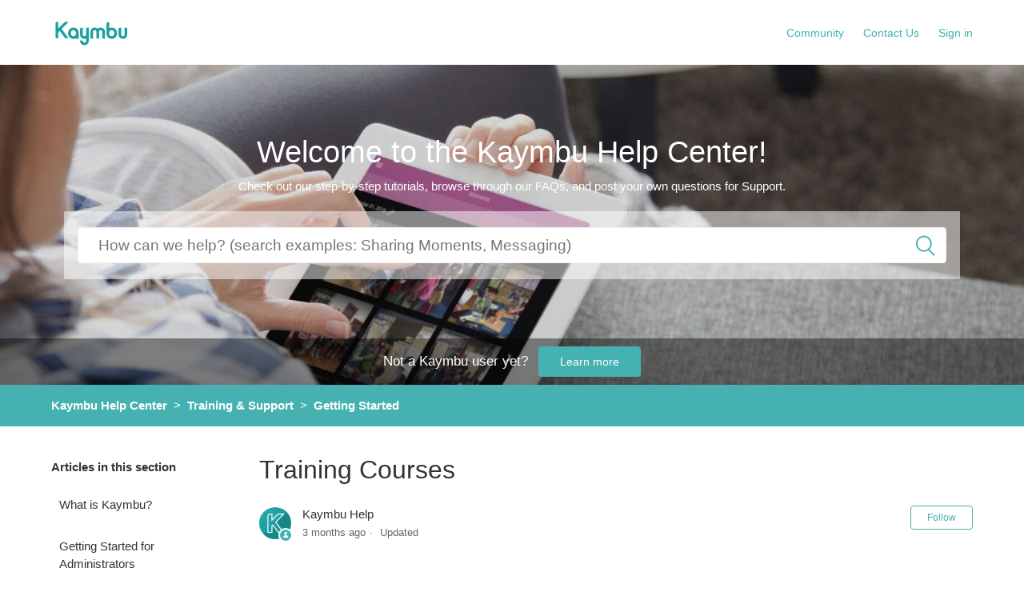

--- FILE ---
content_type: text/html; charset=utf-8
request_url: https://help.kaymbu.com/hc/en-us/articles/360058223933-Training-Courses
body_size: 9565
content:
<!DOCTYPE html>
<html dir="ltr" lang="en-US">
<head>
  <meta charset="utf-8" />
  <!-- v26850 -->


  <title>Training Courses &ndash; Kaymbu Help Center</title>

  <meta name="csrf-param" content="authenticity_token">
<meta name="csrf-token" content="hc:meta:server:WwTdzf18gzZGxkIRAxj_UdQobZnBWVAafsXLPUq7OZ4ZQ7LUy0VPn8U5EX_iVIQJY2XoqPTxwBDdxxqGS9RUkQ">

  <meta name="description" content="What are Kaymbu courses?  Kaymbu offers online courses that are designed to help new and existing users use the system and assessment..." /><meta property="og:image" content="https://help.kaymbu.com/hc/theming_assets/01HZPQK1W9RN507Y2QDSFM5JVS" />
<meta property="og:type" content="website" />
<meta property="og:site_name" content="Kaymbu Help Center" />
<meta property="og:title" content="Training Courses" />
<meta property="og:description" content="What are Kaymbu courses? 
Kaymbu offers online courses that are designed to help new and existing users use the system and assessment effectively. The available courses are self-paced and self-guid..." />
<meta property="og:url" content="https://help.kaymbu.com/hc/en-us/articles/360058223933-Training-Courses" />
<link rel="canonical" href="https://help.kaymbu.com/hc/en-us/articles/360058223933-Training-Courses">
<link rel="alternate" hreflang="en-us" href="https://help.kaymbu.com/hc/en-us/articles/360058223933-Training-Courses">
<link rel="alternate" hreflang="x-default" href="https://help.kaymbu.com/hc/en-us/articles/360058223933-Training-Courses">

  <link rel="stylesheet" href="//static.zdassets.com/hc/assets/application-f34d73e002337ab267a13449ad9d7955.css" media="all" id="stylesheet" />
    <!-- Entypo pictograms by Daniel Bruce — www.entypo.com -->
    <link rel="stylesheet" href="//static.zdassets.com/hc/assets/theming_v1_support-e05586b61178dcde2a13a3d323525a18.css" media="all" />
  <link rel="stylesheet" type="text/css" href="/hc/theming_assets/2157457/114095142373/style.css?digest=23993535343255">

  <link rel="icon" type="image/x-icon" href="/hc/theming_assets/01HZPQK22H9RH0DZDCH6MTQXEH">

    <script src="//static.zdassets.com/hc/assets/jquery-ed472032c65bb4295993684c673d706a.js"></script>
    

  <!--
  Template Name: Ogoth
  Version: 3.1.1
  Author: Allies Interactive
  Website: http://www.diziana.com/
  Corporate Website : http://www.diziana.com
  Contact: support@diziana.com
  Follow: https://www.twitter.com/dizianaEngage
  Like: https://www.facebook.com/diziana.engage
  Purchase: Diziana.com
  License: You must have a valid license purchased only from
  diziana.com in order to legally use the theme for your project.
  Copyright: © 2018 Allies Interactive Services Pvt. Ltd. All Rights Reserved
-->

<meta content="width=device-width, initial-scale=1.0, maximum-scale=1.0, user-scalable=0" name="viewport" />
<script defer src="https://use.fontawesome.com/releases/v5.0.8/js/all.js"></script>

<script>
  /**
  * Icon for home category/section blocks
  *
  * Upload icon (ID.png) to assets for block Icon
  * Upload icon (hover_ID.png) to assets for block hover Icon
  * Replace ID with category/section ID
  *
  * Once asset is uploaded, click on it so details is shown in right pane
  * Copy the text written under script tag and paste it below
  *
  * Your code should look like the below lines -
  * var assets360000004673 = "";
  *
  **/

  // Paste copied code here

</script>

<script>
  /**
  * sets the image url from assets id
  *
  **/

  function setIcon(id) {
    var icon = window["assets"+id];

  	if ( icon != undefined ) {
  		var blockIcon = $("."+id+"-block-icon");
    	blockIcon.attr('src', icon);
  		blockIcon.show();
  	}
  }
</script>

  <script type="text/javascript" src="/hc/theming_assets/2157457/114095142373/script.js?digest=23993535343255"></script>
</head>
<body class="community-enabled">
  
  
  

  <header class="header-wrapper">
  <div class="header">
    <div class="logo">
      <a title="Home" href="/hc/en-us">
        <img src="/hc/theming_assets/01HZPQK1W9RN507Y2QDSFM5JVS" alt="Logo">
      </a>
    </div>
    <div class="nav-wrapper">
      <span class="icon-menu"></span>
      <nav class="user-nav" id="user-nav">
        
        <a href="/hc/en-us/community/topics">Community</a>
<a class="submit-a-request" href="/hc/en-us/requests/new">Contact Us</a>
      </nav>
        <a class="login" data-auth-action="signin" role="button" rel="nofollow" title="Opens a dialog" href="https://kaymbu.zendesk.com/access?brand_id=114095142373&amp;return_to=https%3A%2F%2Fhelp.kaymbu.com%2Fhc%2Fen-us%2Farticles%2F360058223933-Training-Courses&amp;locale=en-us">Sign in</a>

    </div>
  </div>
</header>


  <main role="main">
    <section class="hero">
  <div class="hero-inner">
    
    <h1 class="welcome-message-title welcome-message">
      
        Welcome to the Kaymbu Help Center!
      
    </h1>
    <p class="welcome-message-text welcome-message">
      
        Check out our step-by-step tutorials, browse through our FAQs, and post your own questions for Support.
      
    </p>
    

    <form role="search" class="search search-full" data-search="" data-instant="true" autocomplete="off" action="/hc/en-us/search" accept-charset="UTF-8" method="get"><input type="hidden" name="utf8" value="&#x2713;" autocomplete="off" /><input type="search" name="query" id="query" placeholder="How can we help you?" autocomplete="off" aria-label="How can we help you?" /></form>
    <span id="search_placeholder_template" data-value=" How can we help? (search examples: Sharing Moments, Messaging) " style="display:none"></span>
    <script>
      var searchPlaceholder = $("span#search_placeholder_template").data('value');
      $('#query').attr('placeholder', searchPlaceholder);
    </script>
  </div>
  
  <div class="detail-strip">
    <p>
      
        Not a Kaymbu user yet?
      
      <a class="submit-a-request button button-large" href="https://www.kaymbu.com/">
        
          Learn more
        
      </a>
    </p>
  </div>
  
</section>

<section class="sub-nav-wrapper">
  <div class="container">
    <nav class="sub-nav">
      <ol class="breadcrumbs">
  
    <li title="Kaymbu Help Center">
      
        <a href="/hc/en-us">Kaymbu Help Center</a>
      
    </li>
  
    <li title="Training &amp; Support">
      
        <a href="/hc/en-us/categories/360001244694-Training-Support">Training &amp; Support</a>
      
    </li>
  
    <li title="Getting Started">
      
        <a href="/hc/en-us/sections/360002831874-Getting-Started">Getting Started</a>
      
    </li>
  
</ol>

    </nav>
  </div>
</section>

<div class="container-divider"></div>
<div class="container">

  <div class="article-container" id="article-container">
    <section class="article-sidebar">
      <section class="section-articles collapsible-sidebar">
        <h3 class="collapsible-sidebar-title sidenav-title">Articles in this section</h3>
        <ul>
          
            <li>
              <a href="/hc/en-us/articles/115004568434-What-is-Kaymbu" class="sidenav-item ">What is Kaymbu?</a>
            </li>
          
            <li>
              <a href="/hc/en-us/articles/360058524073-Getting-Started-for-Administrators" class="sidenav-item ">Getting Started for Administrators</a>
            </li>
          
            <li>
              <a href="/hc/en-us/articles/360052874373-Guide-to-Getting-Started-for-Teachers" class="sidenav-item ">Guide to Getting Started for Teachers</a>
            </li>
          
            <li>
              <a href="/hc/en-us/articles/360058223933-Training-Courses" class="sidenav-item current-article">Training Courses</a>
            </li>
          
        </ul>
        
      </section>
    </section>

    <article class="article">
      <header class="article-header">
        <h1 title="Training Courses" class="article-title">
          Training Courses
          
        </h1>

        <div class="article-author">
          <div class="avatar article-avatar">
            
              <span class="icon-agent"></span>
            
            <img src="https://help.kaymbu.com/system/photos/29949130260759/kaymbu_logo_appIcon.png" alt="Avatar" class="user-avatar"/>
          </div>
          <div class="article-meta">
            
              Kaymbu Help
            

            <ul class="meta-group">
              
                <li class="meta-data"><time datetime="2025-10-03T22:06:36Z" title="2025-10-03T22:06:36Z" data-datetime="relative">October 03, 2025 22:06</time></li>
                <li class="meta-data">Updated</li>
              
            </ul>
          </div>
        </div>
        <a class="article-subscribe" title="Opens a sign-in dialog" rel="nofollow" role="button" data-auth-action="signin" aria-selected="false" href="/hc/en-us/articles/360058223933-Training-Courses/subscription.html">Follow</a>
      </header>

      <section class="article-info">
        <div class="article-content">
          <div class="article-body"><h2 id="h_01J0MEYMDBEGTYCB3JQCA55SXB"><strong>What are Kaymbu courses? </strong></h2>
<p><span style="font-weight: 400;">Kaymbu offers online courses that are designed to help new and existing users use the system and assessment effectively. The available courses are self-paced and self-guided, allowing for users to take them as time permits. The courses are built into your subscription cost and are available for all Kaymbu users. After successful completion of a course, you will receive a certificate of completion.</span></p>
<p><span style="font-weight: 400;">If you have any questions about our course offerings or certificates, please email us at <a href="mailto:help@kaymbu.com">help@kaymbu.com</a>.</span><span style="font-weight: 400;"></span></p>
<h2 id="h_01J0MEYMDBKWB84RW8JBFMDXGN"><strong>Table of Contents</strong></h2>
<ol>
<li><a href="https://help.kaymbu.com/hc/en-us/articles/360058223933#accessing_kaymbu_courses" target="_self"> <span style="font-weight: 400;"> Accessing Kaymbu Courses &amp; Creating an Account </span> </a></li>
<li>
<a href="https://help.kaymbu.com/hc/en-us/articles/360058223933#course_library" target="_self"><span style="font-weight: 400;">Course Library </span> </a>
<ul>
<li><a href="https://help.kaymbu.com/hc/en-us/articles/360058223933#kaymbu_courses" target="_self"><span style="font-weight: 400;">Kaymbu Training Courses</span> </a></li>
<li><a href="https://help.kaymbu.com/hc/en-us/articles/360058223933#cor_advantage_courses" target="_self"><span style="font-weight: 400;">COR Advantage Assessment Courses</span><span style="font-weight: 400;"></span> </a></li>
</ul>
</li>
<li><a href="#h_01JXZQE3QGN9NFZC0YDYZQ3V5H">Training Menu</a></li>
</ol>
<h2 id="accessing_kaymbu_courses">
<span style="font-weight: 400;"></span><strong>Accessing Kaymbu Courses &amp; Creating an Account </strong>
</h2>
<p><span style="font-weight: 400;">The Kaymbu courses are available on the website </span><a href="http://learn.kaymbu.com" target="_blank" rel="noopener">learn.kaymbu.com</a><span style="font-weight: 400;">. To access the courses, select the button to “Sign Up Now” and create a free account. Please note, the credentials you use for Kaymbu are not linked to this page. You can use the same email and password but you will need to create an account before starting the courses. </span></p>
<p class="wysiwyg-text-align-center"><span style="font-weight: 400;"><img src="/hc/article_attachments/4405724434327" alt="Screen_Shot_2021-08-05_at_2.21.53_PM.png" width="475" height="244"></span></p>
<h2 id="course_library"><strong>Course Library </strong></h2>
<p><span style="font-weight: 400;">Kaymbu offers courses for all Kaymbu users, including those that have the COR Advantage assessment. You can learn more about the different offerings below as well as recommended pathways. </span></p>
<h3 id="kaymbu_courses">Kaymbu Training Courses</h3>
<p><span style="font-weight: 400;">Kaymbu training courses include Kaymbu 101 for Teachers and Kaymbu 101 for Directors. You can learn more about these courses below. We recommend that teachers that are new to Kaymbu take Kaymbu 101 for Teachers whereas directors should take Kaymbu 101 for Directors. </span></p>
<ul>
<li>
<strong><a href="https://learn.kaymbu.com/course?courseid=kaymbu101teachers" target="_blank" rel="noopener">Kaymbu 101 for Teachers</a>: </strong><span style="font-weight: 400;">This course is designed for teachers as they are getting started with their new Kaymbu accounts. In this course, we cover setting up your account, capturing and managing Moments, as well as some additional family engagement features. </span>
</li>
<li>
<strong><a href="https://learn.kaymbu.com/course?courseid=kaymbu101directors" target="_blank" rel="noopener">Kaymbu 101 for Directors</a>: </strong><span style="font-weight: 400;">This course is designed for directors as they are getting their new Kaymbu account set up. In this course, we provide an overview of account setup, Moments, Tags, Storyboards, Reports, and Portfolios.</span>
</li>
<li>
<a href="https://learn.kaymbu.com/course?courseid=director"><strong><span style="color: #45b2b1;">Navigating Kaymbu as a Director</span></strong></a><strong>: </strong>This course is designed for directors and administrators new to Kaymbu and COR Advantage. This course provides an in-depth look at account settings and using the platform as an administrator. In this course, we walk through initial account set-up, adjusting settings, and regular workflows, including monitoring attendance, setting up monthly center-wide meal menus, and approving photos. </li>
<li><span style="font-weight: 400;"><a href="https://learn.kaymbu.com/course?courseid=daily-care"><strong><span style="color: #45b2b1;">Daily Care with Kaymbu</span></strong></a><strong>: </strong>This course is designed for educators who are using the Kaymbu Daily Care Package, which includes both Attendance and Daily Sheets. This course covers how to use all aspects of Attendance, Daily Sheets, and their respective reports.</span></li>
<li><span style="font-weight: 400;"><span><strong><a href="https://learn.kaymbu.com/course?courseid=family-engagement" rel="noopener noreferrer">Family Engagement with Kaymbu</a>:</strong> This course is designed for teachers who will be using Kaymbu to build and strengthen relationships with families. In this course, we cover everything you need to know about the family engagement features in Kaymbu, including adding families to the Roster, Moments, Messaging, Storyboards, the Family App, and more.</span></span></li>
</ul>
<h3 id="cor_advantage_courses">COR Advantage Assessment Courses</h3>
<p><span style="font-weight: 400;">COR Advantage assessment courses include Getting Started with COR Advantage, Scoring COR Advantage Observations, and the Inter-Rater Reliability tests, all offered in English or Spanish! You can learn more about these courses below. </span></p>
<p><span style="font-weight: 400;">For users that are new to using the Kaymbu software and COR Advantage assessment, we recommend they take Getting Started with COR Advantage followed by Scoring COR Advantage Observations. Once they have completed both of those courses, we would then recommend they take the IRR Infant/Toddler or IRR Preschool test. </span></p>
<p><span style="font-weight: 400;">If users are more familiar with the Kaymbu system and just looking to better understand the assessment, we recommend they take Scoring COR Advantage Observations and then complete the IRR tests. </span></p>
<ul>
<li>
<strong><a href="https://learn.kaymbu.com/course?courseid=getting-started-for-teachers" target="_blank" rel="noopener">Getting Started with COR Advantage</a>: </strong><span style="font-weight: 400;">This course is designed for teachers who are new to the online COR Advantage assessment platform. In this course, we cover everything you need to know to get started, including how to set up your classroom roster and how to add observations to complete your children’s assessments. </span>
</li>
<li>
<strong><a href="https://learn.kaymbu.com/course?courseid=scoring" target="_blank" rel="noopener">Scoring COR Advantage Observations</a>: </strong><span style="font-weight: 400;">This course is designed for educators who are looking for practice scoring observations using the COR Advantage assessment. In this course, we cover the structure and content of the COR Advantage assessment, the scoring process, and we provide practice scoring sample anecdotes.</span>
</li>
<li>
<strong>Inter-Rater Reliability Courses: </strong><span style="font-weight: 400;">The Inter-Rater Reliability, or IRR, tests allow users to check their scoring skills to ensure that they are selecting appropriate indicators for the COR Advantage assessment items. Click <a href="https://learn.kaymbu.com/course?courseid=irrpreschool" target="_blank" rel="noopener">this link</a> to find the Preschool IRR, and <a href="https://learn.kaymbu.com/course?courseid=irr_infanttoddler" target="_blank" rel="noopener">here</a> to find the Infant-Toddler IRR. </span>
</li>
</ul>
<p> </p>
<ul>
<li>
<strong><span style="color: #333333;">Spanish Courses: </span></strong>The introductory courses to COR Advantage are now available in Spanish for any staff members who’d prefer to learn about the platform in Spanish.
<ul>
<li>
<span style="color: #45b2b1;">I</span><a href="https://learn.kaymbu.com/course?courseid=esp-introduccion-a-cor"><span style="color: #45b2b1; background-color: #ffffff;">ntroducción a COR Advantage (Español)</span></a>: <span style="background-color: #ffffff;">This 30-minute introductory course is the best place to start for new teachers! They will learn how to navigate the account and how to add observations to complete their assessments.</span>
</li>
<li>
<a href="https://learn.kaymbu.com/course?courseid=esp-calificando-observatciones"><span style="color: #45b2b1; background-color: #ffffff;">Calificando Observaciones con COR Advantage (Español)</span></a>: <span style="background-color: #ffffff;">This 1-hour course provides plenty of practice for scoring high-quality observations. Perfect for gaining a deeper understanding of the COR Advantage assessment.</span><span style="font-weight: 400;"></span>
</li>
<li>
<strong>Inter-Rater Reliability Courses (Español): </strong><span style="font-weight: 400;">The Inter-Rater Reliability, or IRR, tests allow users to check their scoring skills to ensure that they are selecting appropriate indicators for the COR Advantage assessment items. </span>
<ul>
<li><a href="https://learn.kaymbu.com/course/coradvantageticinfantenino" target="_blank" rel="noopener noreferrer"><span style="background-color: #ffffff;">COR Advantage Test de Inter-Confiabilidad: Infante/Niño Pequeño </span></a></li>
<li><a href="https://learn.kaymbu.com/course/irrpp" target="_blank" rel="noopener noreferrer"><span style="background-color: #ffffff;">COR Advantage Test de Inter-Confiabilidad: Preescolar</span></a></li>
</ul>
</li>
</ul>
</li>
</ul>
<h2 id="h_01JXZQE3QGN9NFZC0YDYZQ3V5H"><strong><span style="background-color: #ffffff;">Training Menu</span></strong></h2>
<p><span style="background-color: #ffffff;">To view a detailed list of all the live, virtual training sessions that we provide, please refer to the Kaymbu &amp; COR Advantage Training Menu PDF attachment below.</span></p>
<p> </p></div>

          <div class="article-attachments">
            <ul class="attachments">
              
                <li class="attachment-item">
                  <a href="/hc/en-us/article_attachments/32930058526999" target="_blank">Kaymbu + COR Advantage Training Menu.pdf</a>
                  <div class="attachment-meta meta-group">
                    <span class="attachment-meta-item meta-data">1 MB</span>
                    <a href="/hc/en-us/article_attachments/32930058526999" target="_blank" class="attachment-meta-item meta-data">Download</a>
                  </div>
                </li>
              
            </ul>
          </div>
        </div>
      </section>

      <footer>
        <div class="article-footer">
          <div class="article-share">
  <ul class="share">
    <li><a href="https://www.facebook.com/share.php?title=Training+Courses&u=https%3A%2F%2Fhelp.kaymbu.com%2Fhc%2Fen-us%2Farticles%2F360058223933-Training-Courses" class="share-facebook">Facebook</a></li>
    <li><a href="https://twitter.com/share?lang=en&text=Training+Courses&url=https%3A%2F%2Fhelp.kaymbu.com%2Fhc%2Fen-us%2Farticles%2F360058223933-Training-Courses" class="share-twitter">Twitter</a></li>
    <li><a href="https://www.linkedin.com/shareArticle?mini=true&source=Kaymbu+Help+Center&title=Training+Courses&url=https%3A%2F%2Fhelp.kaymbu.com%2Fhc%2Fen-us%2Farticles%2F360058223933-Training-Courses" class="share-linkedin">LinkedIn</a></li>
  </ul>

</div>
          
        </div>
        
          <div class="article-votes">
            <span class="article-votes-question">Was this article helpful?</span>
            <div class="article-votes-controls" role='radiogroup'>
              <a class="button article-vote article-vote-up" data-auth-action="signin" aria-selected="false" role="radio" rel="nofollow" title="Yes" href="https://kaymbu.zendesk.com/access?brand_id=114095142373&amp;return_to=https%3A%2F%2Fhelp.kaymbu.com%2Fhc%2Fen-us%2Farticles%2F360058223933-Training-Courses"></a>
              <a class="button article-vote article-vote-down" data-auth-action="signin" aria-selected="false" role="radio" rel="nofollow" title="No" href="https://kaymbu.zendesk.com/access?brand_id=114095142373&amp;return_to=https%3A%2F%2Fhelp.kaymbu.com%2Fhc%2Fen-us%2Farticles%2F360058223933-Training-Courses"></a>
            </div>
            <small class="article-votes-count">
              <span class="article-vote-label">169 out of 208 found this helpful</span>
            </small>
          </div>
        

        <div class="article-more-questions">
          Have more questions? <a href="/hc/en-us/requests/new">Submit a request</a>
        </div>
        <div class="article-return-to-top">
          <a href="#article-container">Return to top<span class="icon-arrow-up"></span></a>
        </div>
      </footer>

      <section class="article-relatives">
        <div data-recent-articles></div>
        
  <section class="related-articles">
    
      <h3 class="related-articles-title">Related articles</h3>
    
    <ul>
      
        <li>
          <a href="/hc/en-us/related/click?data=[base64]" rel="nofollow">Guide to Getting Started for Teachers</a>
        </li>
      
        <li>
          <a href="/hc/en-us/related/click?data=[base64]" rel="nofollow">Logging in and out of Kaymbu</a>
        </li>
      
        <li>
          <a href="/hc/en-us/related/click?data=[base64]" rel="nofollow">Getting Started for Administrators</a>
        </li>
      
        <li>
          <a href="/hc/en-us/related/click?data=[base64]%3D%3D--df676829151913ecb109837aa16e72afed607fb6" rel="nofollow">Kaymbu How to Videos</a>
        </li>
      
        <li>
          <a href="/hc/en-us/related/click?data=BAh7CjobZGVzdGluYXRpb25fYXJ0aWNsZV9pZGwrCEl7JNVTADoYcmVmZXJyZXJfYXJ0aWNsZV9pZGwrCD19JNVTADoLbG9jYWxlSSIKZW4tdXMGOgZFVDoIdXJsSSI%2BL2hjL2VuLXVzL2FydGljbGVzLzM2MDA1ODIyMzQzMy1TdGFmZi1hbmQtVXNlci1NYW5hZ2VtZW50BjsIVDoJcmFua2kK--fa935a3096e3f75a0e1b315607eff6029d47de22" rel="nofollow">Staff and User Management</a>
        </li>
      
    </ul>
  </section>


      </section>
      <div class="article-comments" id="article-comments">
        <section class="comments">
          <header class="comment-overview">
            <h3 class="comment-heading">
              Comments
            </h3>
            <p class="comment-callout">0 comments</p>
            
          </header>

          <ul id="comments" class="comment-list">
            
          </ul>

          

          

          <p class="comment-callout">Please <a data-auth-action="signin" rel="nofollow" href="https://kaymbu.zendesk.com/access?brand_id=114095142373&amp;return_to=https%3A%2F%2Fhelp.kaymbu.com%2Fhc%2Fen-us%2Farticles%2F360058223933-Training-Courses">sign in</a> to leave a comment.</p>
        </section>
      </div>
    </article>
  </div>
</div>

  </main>

  <footer class="footer">

    

    <div class="footer-bottom">
      <div class="footer-inner">

        <p class="copyright">Copyright &copy; <a title="Home" href="/hc/en-us">Kaymbu Help Center</a> <span id="year"></span>. All Rights Reserved.</p>

        <div class="footer-content">
          <ul class="share">
            

            

            

            

            

            

            

            
          </ul>
          <div class="footer-language-selector">
            
          </div>
        </div>

      </div>
    </div>

</footer>

<script>

  var newDate = new Date();
  var year = newDate.getFullYear();

  $('#year').html(year);

</script>


    <div class="powered-by-zendesk">
  <svg xmlns="http://www.w3.org/2000/svg" width="26" height="26" focusable="false" viewBox="0 0 26 26">
    <path d="M12 8.2v14.5H0zM12 3c0 3.3-2.7 6-6 6S0 6.3 0 3h12zm2 19.7c0-3.3 2.7-6 6-6s6 2.7 6 6H14zm0-5.2V3h12z"/>
  </svg>

  <a href="https://www.zendesk.com/service/help-center/?utm_source=helpcenter&utm_medium=poweredbyzendesk&utm_campaign=text&utm_content=Kaymbu+Help+Center" target="_blank" rel="nofollow">Powered by Zendesk</a>
</div>


  <!-- / -->

  
  <script src="//static.zdassets.com/hc/assets/en-us.bbb3d4d87d0b571a9a1b.js"></script>
  

  <script type="text/javascript">
  /*

    Greetings sourcecode lurker!

    This is for internal Zendesk and legacy usage,
    we don't support or guarantee any of these values
    so please don't build stuff on top of them.

  */

  HelpCenter = {};
  HelpCenter.account = {"subdomain":"kaymbu","environment":"production","name":"Kaymbu Help Center"};
  HelpCenter.user = {"identifier":"da39a3ee5e6b4b0d3255bfef95601890afd80709","email":null,"name":"","role":"anonymous","avatar_url":"https://assets.zendesk.com/hc/assets/default_avatar.png","is_admin":false,"organizations":[],"groups":[]};
  HelpCenter.internal = {"asset_url":"//static.zdassets.com/hc/assets/","web_widget_asset_composer_url":"https://static.zdassets.com/ekr/snippet.js","current_session":{"locale":"en-us","csrf_token":"hc:hcobject:server:Ru-2FB3qowxIg7K9RTDTFLHYkb-D6TeVyx5cNA9eiZoEqNkNK9Nvpct84dOkfKhMBpUUjrZBp59oHI2PDjHklQ","shared_csrf_token":null},"usage_tracking":{"event":"article_viewed","data":"[base64]--9f14cc044ce643d7de6b42fd81715c74dcc2a3b5","url":"https://help.kaymbu.com/hc/activity"},"current_record_id":"360058223933","current_record_url":"/hc/en-us/articles/360058223933-Training-Courses","current_record_title":"Training Courses","current_text_direction":"ltr","current_brand_id":114095142373,"current_brand_name":"Kaymbu Help Center","current_brand_url":"https://kaymbu.zendesk.com","current_brand_active":true,"current_path":"/hc/en-us/articles/360058223933-Training-Courses","show_autocomplete_breadcrumbs":true,"user_info_changing_enabled":false,"has_user_profiles_enabled":false,"has_end_user_attachments":true,"user_aliases_enabled":false,"has_anonymous_kb_voting":false,"has_multi_language_help_center":false,"show_at_mentions":false,"embeddables_config":{"embeddables_web_widget":false,"embeddables_help_center_auth_enabled":false,"embeddables_connect_ipms":false},"answer_bot_subdomain":"static","gather_plan_state":"subscribed","has_article_verification":false,"has_gather":true,"has_ckeditor":false,"has_community_enabled":true,"has_community_badges":false,"has_community_post_content_tagging":false,"has_gather_content_tags":false,"has_guide_content_tags":true,"has_user_segments":true,"has_answer_bot_web_form_enabled":false,"has_garden_modals":false,"theming_cookie_key":"hc-da39a3ee5e6b4b0d3255bfef95601890afd80709-2-preview","is_preview":false,"has_search_settings_in_plan":true,"theming_api_version":1,"theming_settings":{"brand_color":"rgba(69, 178, 177, 1)","brand_text_color":"#FFFFFF","text_color":"#333333","link_color":"rgba(69, 178, 177, 1)","background_color":"#FFFFFF","minimal_header":"show","header_background_color":"rgba(255, 255, 255, 1)","header_link_color":"rgba(69, 178, 177, 1)","minimal_footer":"show","footer_background_color":"rgba(255, 255, 255, 1)","footer_text_color":"rgba(69, 178, 177, 1)","heading_font":"-apple-system, BlinkMacSystemFont, 'Segoe UI', Helvetica, Arial, sans-serif","text_font":"-apple-system, BlinkMacSystemFont, 'Segoe UI', Helvetica, Arial, sans-serif","logo":"/hc/theming_assets/01HZPQK1W9RN507Y2QDSFM5JVS","favicon":"/hc/theming_assets/01HZPQK22H9RH0DZDCH6MTQXEH","homepage_background_image":"/hc/theming_assets/01HZPQK29MSERZTDEWG5ZHNK0H","community_background_image":"/hc/theming_assets/01HZPQK2DNX7F2CY59VDY5T4Y8","error_image":"/hc/theming_assets/01HZPQK2Q55MYNN6M6S4BCJ8WM","welcome_message_visibility":"show","welcome_message_title":"Welcome to the Kaymbu Help Center!","welcome_message_title_dc":"NONE","welcome_message_text":"Check out our step-by-step tutorials, browse through our FAQs, and post your own questions for Support.","welcome_message_text_dc":"NONE","banner_detail_block_visibility":"show","banner_detail_message":"Not a Kaymbu user yet?","banner_detail_message_dc":"NONE","banner_detail_button_text":"Learn more","banner_detail_button_text_dc":"NONE","banner_detail_button_url":"https://www.kaymbu.com/","search_placeholder_text":"How can we help? (search examples: Sharing Moments, Messaging)","search_placeholder_text_dc":"NONE","category_block_visibility":"hide","custom_block_visibility":"show","first_block_visibility":"show","first_block_icon":"/hc/theming_assets/01HZPQK2V5N0D4P6518SS7CJPS","first_block_font_icon":"NONE","first_block_title":"Account Management","first_block_title_dc":"NONE","first_block_url":"https://help.kaymbu.com/hc/en-us/categories/360003420594","first_block_url_dc":"NONE","second_block_visibility":"show","second_block_icon":"/hc/theming_assets/01HZPQK300PJGH3JW7RXJ842VN","second_block_font_icon":"NONE","second_block_title":"Features","second_block_title_dc":"NONE","second_block_url":"https://help.kaymbu.com/hc/en-us/categories/360001244654","second_block_url_dc":"NONE","third_block_visibility":"show","third_block_icon":"/hc/theming_assets/01HZPQK33KJYNZQ44F6NHHTSZW","third_block_font_icon":"NONE","third_block_title":"Assessment","third_block_title_dc":"NONE","third_block_url":"https://help.kaymbu.com/hc/en-us/categories/360001249773","third_block_url_dc":"NONE","fourth_block_visibility":"show","fourth_block_icon":"/hc/theming_assets/01HZPQK37F5DMQXNAEMBYMS555","fourth_block_font_icon":"NONE","fourth_block_title":"Reports","fourth_block_title_dc":"NONE","fourth_block_url":"https://help.kaymbu.com/hc/en-us/categories/360001244674","fourth_block_url_dc":"NONE","fifth_block_visibility":"show","fifth_block_icon":"/hc/theming_assets/01HZPQK3BSA2AZ06P748Q31SSD","fifth_block_font_icon":"NONE","fifth_block_title":"Family Engagement","fifth_block_title_dc":"NONE","fifth_block_url":"https://help.kaymbu.com/hc/en-us/categories/360001244714","fifth_block_url_dc":"NONE","sixth_block_visibility":"show","sixth_block_icon":"/hc/theming_assets/01HZPQK3M84FN543G5CRFA5SN9","sixth_block_font_icon":"NONE","sixth_block_title":"Training \u0026 Support","sixth_block_title_dc":"NONE","sixth_block_url":"https://help.kaymbu.com/hc/en-us/categories/360001244694","sixth_block_url_dc":"NONE","google_plus_link":"#","twitter_link":"#","facebook_link":"#","youtube_link":"#","linkedin_link":"#","pinterest_link":"#","instagram_link":"#","email":"#"},"has_pci_credit_card_custom_field":false,"help_center_restricted":false,"is_assuming_someone_else":false,"flash_messages":[],"user_photo_editing_enabled":true,"user_preferred_locale":"en-us","base_locale":"en-us","login_url":"https://kaymbu.zendesk.com/access?brand_id=114095142373\u0026return_to=https%3A%2F%2Fhelp.kaymbu.com%2Fhc%2Fen-us%2Farticles%2F360058223933-Training-Courses","has_alternate_templates":false,"has_custom_statuses_enabled":true,"has_hc_generative_answers_setting_enabled":true,"has_generative_search_with_zgpt_enabled":false,"has_suggested_initial_questions_enabled":false,"has_guide_service_catalog":false,"has_service_catalog_search_poc":false,"has_service_catalog_itam":false,"has_csat_reverse_2_scale_in_mobile":false,"has_knowledge_navigation":false,"has_unified_navigation":false,"has_unified_navigation_eap_access":false,"has_csat_bet365_branding":false,"version":"v26850","dev_mode":false};
</script>

  
  <script src="//static.zdassets.com/hc/assets/moment-3b62525bdab669b7b17d1a9d8b5d46b4.js"></script>
  <script src="//static.zdassets.com/hc/assets/hc_enduser-be182e02d9d03985cf4f06a89a977e3d.js"></script>
  
  
</body>
</html>